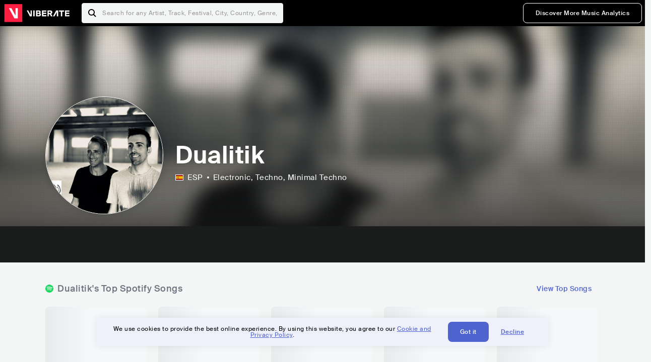

--- FILE ---
content_type: text/html; charset=utf-8
request_url: https://www.viberate.com/artist/dualitik/
body_size: 9208
content:
<!DOCTYPE html><html><head><meta charSet="utf-8"/><meta name="viewport" content="width=device-width,initial-scale=1.0,minimum-scale=1.0,maximum-scale=1.0,user-scalable=no"/><title>Dualitik - Songs, Events and Music Stats | Viberate.com</title><meta name="description" content="Dualitik: Listen to new and popular songs, find events, look into their stats and see who their fans are."/><meta http-equiv="content-language" content="en"/><link rel="icon" href="/static/assets/images/favicon.ico" type="image/x-icon"/><link rel="shortcut icon" href="/static/assets/images/favicon.ico" type="image/x-icon"/><link rel="apple-touch-icon" sizes="57x57" href="/static/assets/images/apple-icon-57x57.png"/><link rel="apple-touch-icon" sizes="60x60" href="/static/assets/images/apple-icon-60x60.png"/><link rel="apple-touch-icon" sizes="72x72" href="/static/assets/images/apple-icon-72x72.png"/><link rel="apple-touch-icon" sizes="76x76" href="/static/assets/images/apple-icon-76x76.png"/><link rel="apple-touch-icon" sizes="114x114" href="/static/assets/images/apple-icon-114x114.png"/><link rel="apple-touch-icon" sizes="120x120" href="/static/assets/images/apple-icon-120x120.png"/><link rel="apple-touch-icon" sizes="144x144" href="/static/assets/images/apple-icon-144x144.png"/><link rel="apple-touch-icon" sizes="152x152" href="/static/assets/images/apple-icon-152x152.png"/><link rel="apple-touch-icon" sizes="180x180" href="/static/assets/images/apple-icon-180x180.png"/><link rel="icon" type="image/png" sizes="192x192" href="/static/assets/images/android-icon-192x192.png"/><link rel="icon" type="image/png" sizes="32x32" href="/static/assets/images/favicon-32x32.png"/><link rel="icon" type="image/png" sizes="96x96" href="/static/assets/images/favicon-96x96.png"/><link rel="icon" type="image/png" sizes="16x16" href="/static/assets/images/favicon-16x16.png"/><link rel="manifest" href="/static/assets/images/manifest.json"/><meta name="msapplication-TileColor" content="#ffffff"/><meta name="msapplication-TileImage" content="/static/assets/images/ms-icon-144x144.png"/><meta name="theme-color" content="#ffffff"/><link rel="dns-prefetch" href="https://viberate.ams3.digitaloceanspaces.com"/><link rel="dns-prefetch" href="https://viberate-upload.ams3.cdn.digitaloceanspaces.com/prod"/><link rel="dns-prefetch" href="https://connect.facebook.net"/><link rel="dns-prefetch" href="https://manager.eu.smartlook.cloud"/><link rel="dns-prefetch" href="https://web-writer.eu.smartlook.cloud"/><link rel="dns-prefetch" href="https://assets-proxy.smartlook.cloud"/><link rel="dns-prefetch" href="https://api.viberate.com"/><link rel="dns-prefetch" href="https://www.googletagmanager.com"/><link rel="dns-prefetch" href="https://www.google-analytics.com"/><meta property="og:type" content="website"/><meta property="og:url" content="https://www.viberate.com/artist/dualitik/"/><meta property="og:title" content="Dualitik - Songs, Events and Music Stats | Viberate.com"/><meta property="og:description" content="Dualitik: Listen to new and popular songs, find events, look into their stats and see who their fans are."/><meta property="og:image" content="https://viberate-upload.ams3.cdn.digitaloceanspaces.com/prod/entity/artist/dualitik-HBcHK"/><meta property="og:image:width" content="1200"/><meta property="og:image:height" content="630"/><meta property="og:image:type" content="image/jpeg"/><meta property="og:image:alt" content="Dualitik - Songs, Events and Music Stats | Viberate.com"/><meta property="fb:app_id" content="1123216931083985"/><meta property="twitter:card" content="summary_large_image"/><meta property="twitter:url" content="https://www.viberate.com/artist/dualitik/"/><meta name="twitter:title" content="Dualitik - Songs, Events and Music Stats | Viberate.com"/><meta name="twitter:description" content="Dualitik: Listen to new and popular songs, find events, look into their stats and see who their fans are."/><meta name="twitter:image" content="https://viberate-upload.ams3.cdn.digitaloceanspaces.com/prod/entity/artist/dualitik-HBcHK"/><meta name="google-adsense-account" content="ca-pub-7592671152880369"/><meta name="next-head-count" content="50"/><link data-next-font="" rel="preconnect" href="/" crossorigin="anonymous"/><link rel="preload" href="/_next/static/css/7a7d6cfa335d7527.css" as="style"/><script type="application/ld+json">{"@context":"https://schema.org","@type":"MusicGroup","name":"Dualitik","image":"https://viberate-upload.ams3.cdn.digitaloceanspaces.com/prod/entity/artist/dualitik-HBcHK","genre":"Electronic,Techno","address":"Spain"}</script><link rel="stylesheet" href="/_next/static/css/7a7d6cfa335d7527.css" data-n-g=""/><noscript data-n-css=""></noscript><script defer="" noModule="" src="/_next/static/chunks/polyfills-42372ed130431b0a.js" type="0fb3fc33002f0b0de0c10650-text/javascript"></script><script src="/_next/static/chunks/webpack-e8d38eede5261e04.js" defer="" type="0fb3fc33002f0b0de0c10650-text/javascript"></script><script src="/_next/static/chunks/framework-fcb1263fb6ca94c7.js" defer="" type="0fb3fc33002f0b0de0c10650-text/javascript"></script><script src="/_next/static/chunks/main-013b46993a79a6d9.js" defer="" type="0fb3fc33002f0b0de0c10650-text/javascript"></script><script src="/_next/static/chunks/pages/_app-fe48f41588e97d4c.js" defer="" type="0fb3fc33002f0b0de0c10650-text/javascript"></script><script src="/_next/static/chunks/3143e8a8-b6f4c58b784752b4.js" defer="" type="0fb3fc33002f0b0de0c10650-text/javascript"></script><script src="/_next/static/chunks/5862-deca3500da5cc7b4.js" defer="" type="0fb3fc33002f0b0de0c10650-text/javascript"></script><script src="/_next/static/chunks/169-69867a71fb1541a8.js" defer="" type="0fb3fc33002f0b0de0c10650-text/javascript"></script><script src="/_next/static/chunks/9399-0e037600f50be64d.js" defer="" type="0fb3fc33002f0b0de0c10650-text/javascript"></script><script src="/_next/static/chunks/1442-019c56217fbe13f2.js" defer="" type="0fb3fc33002f0b0de0c10650-text/javascript"></script><script src="/_next/static/chunks/5960-eeb4e37b4bfc63c1.js" defer="" type="0fb3fc33002f0b0de0c10650-text/javascript"></script><script src="/_next/static/chunks/3325-cf8f0226bc3ac567.js" defer="" type="0fb3fc33002f0b0de0c10650-text/javascript"></script><script src="/_next/static/chunks/pages/artist/%5Bslug%5D-7c333bc198d4a041.js" defer="" type="0fb3fc33002f0b0de0c10650-text/javascript"></script><script src="/_next/static/_OVpPeX9G6aN_dBdbO0x-/_buildManifest.js" defer="" type="0fb3fc33002f0b0de0c10650-text/javascript"></script><script src="/_next/static/_OVpPeX9G6aN_dBdbO0x-/_ssgManifest.js" defer="" type="0fb3fc33002f0b0de0c10650-text/javascript"></script></head><body><link rel="preload" as="image" href="/static/assets/images/flags/es.svg"/><link rel="preload" as="image" href="/static/assets/images/svg/logo-viberate-analytics-negative.svg"/><link rel="preload" as="image" href="/static/assets/images/gif/loader.gif"/><link rel="preload" as="image" href="/static/assets/images/placeholders/banners/Analytics/Viberate_ANALYTICS_Preview_03.jpg"/><link rel="preload" as="image" href="/static/assets/images/svg/icon-festivals-color.svg"/><link rel="preload" as="image" href="/static/assets/images/svg/icon-tracks-color.svg"/><link rel="preload" as="image" href="/static/assets/images/svg/icon-export-reports-color.svg"/><link rel="preload" as="image" href="/static/assets/images/svg/logo-viberate-new-red-white.svg"/><div id="__next"><div id="popupPlaceholder"></div><div class="container"><header class="header-new-v2 unlogged black artist artist-public "><div class="page"><a class="logo" href="/"><img src="/static/assets/images/svg/logo-viberate-new-red-white.svg" alt="Viberate" loading="lazy"/> Viberate</a><nav class="navigation-primary "><div class="mobile-menu-blocker"></div><div class="search"><input type="text" class="header-search-input" placeholder="Search for any Artist, Track, Festival, City, Country, Genre, or Venue" autoComplete="one-time-code" value=""/><button class="btn btn-back-from-search"><img src="/static/assets/images/svg/arrow-back-blue.svg" alt="Back" width="10" rel="preload" loading="lazy"/> <!-- -->Back</button></div><div class="menu-wrapper-new"><button class="btn btn-close js-btn-menu-close">CLOSE</button><ul class="menu-new"><li class="menu-item menu-item-actions desktop-only"><button type="button" class="button secondary s" title="Sign up">Discover More Music Analytics</button></li></ul><div class="mobile-footer-new"><div class="login-signup-mobile"><a href="https://app.viberate.com/artist/dualitik/" title="Discover More Music Analytics">Discover More Music Analytics</a></div><div class="row"><div class="disclaimer">For a perfect experience, please use<br/> the desktop version of our website.</div></div></div></div><button type="button" class="btn btn-menu-toggle js-menu-toggle"><img src="/static/assets/images/svg/icon-nav-hamburger.svg" alt="Hamburger" loading="lazy"/></button></nav></div></header><main id="search-container" class="main main-search"></main><header class="header-artist-booking"><div class="top"><figure class="bg-image-wrapper"><img src="https://viberate-upload.ams3.cdn.digitaloceanspaces.com/prod/entity/artist/dualitik-HBcHK" alt="Dualitik" class="bg-image" loading="lazy"/></figure><div class="page"><div class="header-entity artist"><figure class="header-entity-image"><img src="https://viberate-upload.ams3.cdn.digitaloceanspaces.com/prod/entity/artist/dualitik-HBcHK" alt="Dualitik" loading="lazy"/></figure><article class="header-entity-article"><div class="header-entity-title-wrapper"><div class="header-entity-title"><h1 class="title">Dualitik</h1><span class="mini-badges"></span></div></div><div class="header-entity-info"><div class="top-info"><span class="country" title="Spain"><img src="/static/assets/images/flags/es.svg" title="ESP" class="flag"/> <em>ESP</em></span><span class="genres" title="Electronic, Techno">Electronic<!-- -->, Techno<!-- -->, Minimal Techno</span></div></div></article></div></div></div><div class="header-entity-socials"><div class="page"><ul class="header-socials"></ul></div></div></header><div class="main"><section class="pro-section pro-section-artist-booking transparent pro-section-channel-top-tracks "><div class="page"><div class="pro-section-header"><div class="row"><div class="left"><h2 class="channel spotify">Dualitik<!-- -->&#x27;s Top Spotify Songs </h2></div><div class="right"><a class="button tertiary no-padding" href="/artist/songs/dualitik-top-songs/">View Top Songs</a></div></div></div><div class="pro-section-content mobile-only"><div class="component-main gutter-24-12 shadow white rounded"><div class="item" style="margin-bottom:16px"><div class="loader-element loader-element-plain-card grey h-48 full-width"></div></div><div class="item" style="margin-bottom:16px"><div class="loader-element loader-element-plain-card grey h-48 full-width"></div></div><div class="item" style="margin-bottom:16px"><div class="loader-element loader-element-plain-card grey h-48 full-width"></div></div><div class="item" style="margin-bottom:16px"><div class="loader-element loader-element-plain-card grey h-48 full-width"></div></div><div class="item"><div class="loader-element loader-element-plain-card grey h-48 full-width"></div></div></div></div><div class="pro-section-content tablet-forward"><div class="swiper-main pro-section-swiper has-pagination-and-navigation"><div class="swiper swiper-container"><div class="swiper-wrapper"><div class="swiper-slide"><div class="item"><div class="loader-element loader-element-plain-card grey h-358 full-width"></div></div></div><div class="swiper-slide"><div class="item"><div class="loader-element loader-element-plain-card grey h-358 full-width"></div></div></div><div class="swiper-slide"><div class="item"><div class="loader-element loader-element-plain-card grey h-358 full-width"></div></div></div><div class="swiper-slide"><div class="item"><div class="loader-element loader-element-plain-card grey h-358 full-width"></div></div></div><div class="swiper-slide"><div class="item"><div class="loader-element loader-element-plain-card grey h-358 full-width"></div></div></div></div><div class="swiper-button-prev"></div><div class="swiper-button-next"></div><div class="swiper-pagination"></div></div></div><div class="pro-section-list-entities-footer"><div class="right"><a href="https://open.spotify.com/artist/0Yfd2EdPJ9WdeQgdXhgmn9" rel="nofollow noreferrer" target="_blank" class="btn-outside-link">Listen on <!-- -->Spotify</a></div></div></div></div></section><section class="pro-section pro-section-artist-booking transparent pro-section-videos "><div class="page"><div class="pro-section-header"><div class="row"><div class="left"><h2 class="channel youtube">Dualitik<!-- -->&#x27;s YouTube Videos</h2></div><div class="right"></div></div></div><div class="pro-section-content"><div class="swiper-main pro-section-swiper support-shadow has-mobile-pagination"><div class="swiper swiper-container"><div class="swiper-wrapper"><div class="swiper-slide"><div class="item"><div class="loader-element loader-element-plain-card grey h-308 full-width"></div></div></div><div class="swiper-slide"><div class="item"><div class="loader-element loader-element-plain-card grey h-308 full-width"></div></div></div><div class="swiper-slide"><div class="item"><div class="loader-element loader-element-plain-card grey h-308 full-width"></div></div></div></div><div class="swiper-button-prev"></div><div class="swiper-button-next"></div><div class="swiper-pagination"></div></div></div></div></div></section><section class="pro-section pro-section-analytics-module"><div class="page"><div class="analytics-module-main pro-v2"><div class="analytics-module-main-header"><img src="/static/assets/images/svg/logo-viberate-analytics-negative.svg" alt="Viberate Analytics" width="229"/><a class="button primary s" href="/music-analytics/">Discover More Music Analytics</a></div><div class="analytics-module-grid"><div class="analytics-module-grid-row"><div class="analytics-module w-2-of-3"><div class="analytics-module-content"><h3 class="pro-content-module-subtitle">Chart Rankings</h3><div class="loader-basic"><div class="loader-icon h-242"><img src="/static/assets/images/gif/loader.gif" alt="Loading"/></div></div></div></div><div class="analytics-module w-1-of-3"><div class="analytics-module-content"><h3 class="pro-content-module-subtitle">Audience Map</h3><div class="loader-basic"><div class="loader-icon "><img src="/static/assets/images/gif/loader.gif" alt="Loading"/></div></div></div></div></div><div class="analytics-module-grid-row"><div class="analytics-module w-1-of-2"><div class="analytics-module-content"><h3 class="pro-content-module-subtitle channel spotify">Monthly Listeners</h3><div class="stats"><strong></strong><label>Current</label></div><div class="loader-basic"><div class="loader-icon h-242"><img src="/static/assets/images/gif/loader.gif" alt="Loading"/></div></div></div></div><div class="analytics-module w-1-of-2"><div class="analytics-module-content"><h3 class="pro-content-module-subtitle">Playlist Overview</h3><div class="channels-overview"><div class="item"><h3 class="pro-content-module-subtitle">Adds to Playlists</h3><div class="loader-basic"><div class="loader-icon "><img src="/static/assets/images/gif/loader.gif" alt="Loading"/></div></div></div><div class="item"><h3 class="pro-content-module-subtitle">Drops from Playlists</h3><div class="loader-basic"><div class="loader-icon "><img src="/static/assets/images/gif/loader.gif" alt="Loading"/></div></div></div></div><div class="pro-table-wrapper"><div class="loader-basic"><div class="loader-icon "><img src="/static/assets/images/gif/loader.gif" alt="Loading"/></div></div></div></div></div></div></div></div></div></section><section class="pro-section pro-section-artist-booking transparent asense"><div class="page"><div class="asense-container center"><a href="/music-analytics/"><img src="/static/assets/images/placeholders/banners/Analytics/Viberate_ANALYTICS_Preview_03.jpg" alt="Viberate Analytics"/></a></div></div></section><section class="pro-section pro-section-artist-booking transparent pro-section-channel-top-tracks "><div class="page"><div class="pro-section-header"><div class="row"><div class="left"><h2 class="channel spotify">Dualitik<!-- -->&#x27;s Top Spotify Playlists in the past 3 Months</h2></div><div class="right"></div></div></div><div class="pro-section-content mobile-only"><div class="component-main gutter-24-12 shadow white rounded"><div class="item" style="margin-bottom:16px"><div class="loader-element loader-element-plain-card grey h-48 full-width"></div></div><div class="item" style="margin-bottom:16px"><div class="loader-element loader-element-plain-card grey h-48 full-width"></div></div><div class="item" style="margin-bottom:16px"><div class="loader-element loader-element-plain-card grey h-48 full-width"></div></div><div class="item" style="margin-bottom:16px"><div class="loader-element loader-element-plain-card grey h-48 full-width"></div></div><div class="item"><div class="loader-element loader-element-plain-card grey h-48 full-width"></div></div></div></div><div class="pro-section-content tablet-forward"><div class="pro-section-content"><div class="swiper-main pro-section-swiper has-pagination-and-navigation support-shadow"><div class="swiper swiper-container"><div class="swiper-wrapper"><div class="swiper-slide"><div class="item"><div class="loader-element loader-element-plain-card grey h-282 full-width"></div></div></div><div class="swiper-slide"><div class="item"><div class="loader-element loader-element-plain-card grey h-282 full-width"></div></div></div><div class="swiper-slide"><div class="item"><div class="loader-element loader-element-plain-card grey h-282 full-width"></div></div></div><div class="swiper-slide"><div class="item"><div class="loader-element loader-element-plain-card grey h-282 full-width"></div></div></div><div class="swiper-slide"><div class="item"><div class="loader-element loader-element-plain-card grey h-282 full-width"></div></div></div><div class="swiper-slide"><div class="item"><div class="loader-element loader-element-plain-card grey h-282 full-width"></div></div></div></div><div class="swiper-button-prev"></div><div class="swiper-button-next"></div><div class="swiper-pagination"></div></div></div></div></div></div></section><section class="pro-section-artist-booking pro-section-side-title pro-section-appears-on-charts blue-grey section-artist-pick pro-section "><div class="page"><div class="pro-section-header side-header"><div class="row"><div class="left"><h2>Dualitik<!-- -->&#x27;s Chart Ranks</h2><small> Past 12 Months</small></div></div></div><div class="pro-section-content"><ul class="list-charts"><div class="item"><div class="loader-element loader-element-plain-card grey h-242 full-width"></div></div><div class="item"><div class="loader-element loader-element-plain-card grey h-242 full-width"></div></div><div class="item"><div class="loader-element loader-element-plain-card grey h-242 full-width"></div></div><div class="item"><div class="loader-element loader-element-plain-card grey h-242 full-width"></div></div></ul></div></div></section><section class="pro-section pro-section-artist-booking transparent pro-section-future-and-past-events mobile-only"><div class="page"><div class="pro-section-header"><div class="row"><div class="left"><h2>Events<small>There are no events detected</small></h2></div></div></div><div class="pro-section-content"><div class="component-main gutter-24-12 shadow white rounded"><div class="item" style="margin-bottom:5px"><div class="loader-element loader-element-plain-card grey h-64 full-width"></div></div><div class="item" style="margin-bottom:5px"><div class="loader-element loader-element-plain-card grey h-64 full-width"></div></div><div class="item" style="margin-bottom:5px"><div class="loader-element loader-element-plain-card grey h-64 full-width"></div></div><div class="item" style="margin-bottom:5px"><div class="loader-element loader-element-plain-card grey h-64 full-width"></div></div><div class="item" style="margin-bottom:5px"><div class="loader-element loader-element-plain-card grey h-64 full-width"></div></div><div class="item" style="margin-bottom:5px"><div class="loader-element loader-element-plain-card grey h-64 full-width"></div></div><div class="item" style="margin-bottom:5px"><div class="loader-element loader-element-plain-card grey h-64 full-width"></div></div><div class="item" style="margin-bottom:5px"><div class="loader-element loader-element-plain-card grey h-64 full-width"></div></div><div class="item" style="margin-bottom:5px"><div class="loader-element loader-element-plain-card grey h-64 full-width"></div></div><div class="item"><div class="loader-element loader-element-plain-card grey h-64 full-width"></div></div><div class="element-divider h-16"></div><a class="btn btn-txt blue" id="btn-open-modal-1" href="/artist/concerts/dualitik-upcoming-concerts/">See All Events</a></div></div></div></section><section class="pro-section pro-section-artist-booking transparent pro-section-future-and-past-events tablet-forward"><div class="page"><div class="pro-section-header"><div class="row"><div class="left"><h2>Dualitik&#x27;s Upcoming Events<small>There are no dualitik&#x27;s upcoming events detected</small></h2></div></div></div><div class="pro-section-content"><ul class="pro-section-list-entities"><div class="item"><div class="loader-element loader-element-plain-card grey h-120 full-width"></div></div><div class="item"><div class="loader-element loader-element-plain-card grey h-120 full-width"></div></div><div class="item"><div class="loader-element loader-element-plain-card grey h-120 full-width"></div></div><div class="item"><div class="loader-element loader-element-plain-card grey h-120 full-width"></div></div><div class="item"><div class="loader-element loader-element-plain-card grey h-120 full-width"></div></div></ul></div></div></section><section class="pro-section pro-section-artist-booking transparent pro-section-future-and-past-events tablet-forward"><div class="page"><div class="pro-section-header"><div class="row"><div class="left"><h2>Dualitik&#x27;s Past Events<small>There are no dualitik&#x27;s past events detected</small></h2></div></div></div><div class="pro-section-content"><ul class="pro-section-list-entities"><div class="item"><div class="loader-element loader-element-plain-card grey h-120 full-width"></div></div><div class="item"><div class="loader-element loader-element-plain-card grey h-120 full-width"></div></div><div class="item"><div class="loader-element loader-element-plain-card grey h-120 full-width"></div></div><div class="item"><div class="loader-element loader-element-plain-card grey h-120 full-width"></div></div><div class="item"><div class="loader-element loader-element-plain-card grey h-120 full-width"></div></div></ul></div></div></section><section class="pro-section pro-section-artist-booking transparent pro-section-channel-top-tracks "><div class="page"><div class="pro-section-header"><div class="row"><div class="left"><h2 class="channel beatport">Dualitik<!-- -->&#x27;s Beatport Songs</h2></div></div></div><div class="pro-section-content mobile-only"><div class="component-main gutter-24-12 shadow white rounded"><div class="item" style="margin-bottom:16px"><div class="loader-element loader-element-plain-card grey h-48 full-width"></div></div><div class="item" style="margin-bottom:16px"><div class="loader-element loader-element-plain-card grey h-48 full-width"></div></div><div class="item" style="margin-bottom:16px"><div class="loader-element loader-element-plain-card grey h-48 full-width"></div></div><div class="item" style="margin-bottom:16px"><div class="loader-element loader-element-plain-card grey h-48 full-width"></div></div><div class="item"><div class="loader-element loader-element-plain-card grey h-48 full-width"></div></div></div></div><div class="pro-section-content tablet-forward"><div class="swiper-main pro-section-swiper has-pagination-and-navigation"><div class="swiper swiper-container"><div class="swiper-wrapper"><div class="swiper-slide"><div class="item"><div class="loader-element loader-element-plain-card grey h-308 full-width"></div></div></div><div class="swiper-slide"><div class="item"><div class="loader-element loader-element-plain-card grey h-308 full-width"></div></div></div><div class="swiper-slide"><div class="item"><div class="loader-element loader-element-plain-card grey h-308 full-width"></div></div></div><div class="swiper-slide"><div class="item"><div class="loader-element loader-element-plain-card grey h-308 full-width"></div></div></div><div class="swiper-slide"><div class="item"><div class="loader-element loader-element-plain-card grey h-308 full-width"></div></div></div><div class="swiper-slide"><div class="item"><div class="loader-element loader-element-plain-card grey h-308 full-width"></div></div></div><div class="swiper-slide"><div class="item"><div class="loader-element loader-element-plain-card grey h-308 full-width"></div></div></div><div class="swiper-slide"><div class="item"><div class="loader-element loader-element-plain-card grey h-308 full-width"></div></div></div><div class="swiper-slide"><div class="item"><div class="loader-element loader-element-plain-card grey h-308 full-width"></div></div></div><div class="swiper-slide"><div class="item"><div class="loader-element loader-element-plain-card grey h-308 full-width"></div></div></div></div><div class="swiper-button-prev"></div><div class="swiper-button-next"></div><div class="swiper-pagination"></div></div></div></div></div></section><div></div><section class="landing-section section-other-pages white"><div class="page"><header class="pro-content-module-header-standalone"><div class="row"><div class="left"><h2 class="title"><span class="title-txt">Other Pages</span></h2></div></div></header><div class="home-tutorials"><div class="home-tutorials-main"><ul class="list-home-tutorials"><li class="item"><div class="home-tutorial-box"><a class="home-tutorial-box-link" title="Dualitik&#x27;s Concerts" href="/artist/concerts/dualitik-upcoming-concerts/"><figure><img src="/static/assets/images/svg/icon-festivals-color.svg" alt="Dualitik&#x27;s Concerts" class="home-tutorial-box-icon"/></figure><article><h3 class="home-tutorial-box-title">Dualitik&#x27;s Concerts</h3><span class="home-tutorial-box-fake-link">Show more</span></article></a></div></li><li class="item"><div class="home-tutorial-box"><a class="home-tutorial-box-link" title="Dualitik&#x27;s Top Songs" href="/artist/songs/dualitik-top-songs/"><figure><img src="/static/assets/images/svg/icon-tracks-color.svg" alt="Dualitik&#x27;s Top Songs" class="home-tutorial-box-icon"/></figure><article><h3 class="home-tutorial-box-title">Dualitik&#x27;s Top Songs</h3><span class="home-tutorial-box-fake-link">Show more</span></article></a></div></li><li class="item"><div class="home-tutorial-box"><a class="home-tutorial-box-link" title="Dualitik&#x27;s Popularity Analytics" href="https://app.viberate.com/artist/dualitik/overview/"><figure><img src="/static/assets/images/svg/icon-export-reports-color.svg" alt="Dualitik&#x27;s Popularity Analytics" class="home-tutorial-box-icon"/></figure><article><h3 class="home-tutorial-box-title">Dualitik&#x27;s Popularity Analytics</h3><span class="home-tutorial-box-fake-link">Show more</span></article></a></div></li></ul></div></div></div></section><section id="faq" class="landing-section section-faq-split white"><div class="page"><div class="pro-section-header"><h2 class="landing-section-title">More about Dualitik</h2></div><div class="pro-section-content"><div class="question js-question open"><h2 class="question-title js-accordion-trigger">Overview of Techno musician Dualitik</h2><div class="question-content js-accordion-content"><p>Spanish electronic musician Dualitik, a native of Barcelona, is well-known for his entrancing mix of genres with a strong emphasis on techno. This gifted musician has been a part of the thriving electronic music industry for more than a decade, making his mark on national and international venues.<br/><br/>The music of Dualitik invites listeners to lose themselves in a world of throbbing beats and captivating melodies. It is a sonic voyage that transcends boundaries. He seamlessly combines aspects of techno with several electronic subgenres in his beautifully created soundscapes, providing a singular musical experience that lights up dancefloors all over the world.<br/><br/>Dualitik skilfully combines complex rhythms and eerie melodies, drawing inspiration from a diverse range of sources, to create a sound tapestry that is enthralling and evocative. His music has an obvious intensity that sends listeners into a euphoric state and creates the perfect environment for amazing dancefloor moments.<br/><br/>Every tune Dualitik makes showcases his knowledge of producing skills, as he expertly and deftly blends complex layers of sound. His dedication to pushing the limits of electronic music and meticulous attention to detail have won him a devoted following of supporters who eagerly anticipate each new release.<br/><br/>In conclusion, Dualitik is a gifted electronic artist from Barcelona, Spain, who established himself in the techno subgenre with his distinctive and alluring sound. Dualitik keeps making an imprint on the electronic music scene with his ability to slickly meld genres and provide thrilling aural experiences.<br/></p></div></div><div class="question js-question closed"><h2 class="question-title js-accordion-trigger">What are the most popular songs for Techno musician Dualitik?</h2><div class="question-content js-accordion-content"><p>Dualitik, an electronic and techno musician from Barcelona, Spain, has become well-known for his catalog of fascinating songs. &quot;Pantless [Mix Cut],&quot; one of their well-known remixes, exemplifies their capacity to inject vigor and drive into their music. Listeners are immersed in the music by the pulsing beats and complex layers of sound. &quot;Nu Techno Connection,&quot; another standout piece, is a prime example of Dualitik&#x27;s aptitude for creating catchy melodies and musically challenging compositions. <br/><br/>Along with these songs, Dualitik has worked with other musicians to create remixes that have gained popularity in the electronic music community. In their collaboration with Pedro Delgardo, &quot;Agenda 21,&quot; they demonstrate their ability to adroitly combine their individual styles with Delgardo&#x27;s distinctive soundscape. As a result, the song challenges conventions and keeps listeners on their toes. Another noteworthy project is Pedro Delgardo&#x27;s remix of Dualitik&#x27;s &quot;Here Come the Drums,&quot; which combines atmospheric elements from Delgardo with driving beats from Dualitik to produce a dynamic and engrossing song.<br/><br/>Other songs like &quot;Battle Of Sense,&quot; &quot;Graujaus,&quot; and &quot;Bongo Bongo&quot; further demonstrate Dualitik&#x27;s breadth of musical experience and prowess in the electronic and techno genres. Each song has its own distinctive charm and demonstrates their ability to make music that connects with listeners all over the world.<br/><br/>The music of Dualitik is evidence of their talent and originality in the electronic and techno music industry. It&#x27;s no surprise that their music has attracted a devoted audience given the wide variety of tracks they have that enthrall and energize listeners. Dualitik keeps securing their position in the electronic music world with innovative remixes and original songs that display their own approach.<br/></p></div></div><div class="question js-question closed"><h2 class="question-title js-accordion-trigger">What are the latest songs and music albums for Techno musician Dualitik?</h2><div class="question-content js-accordion-content"><p>With their most recent albums, Dualitik, a Spanish electronic and techno musician from Barcelona, has been creating waves in the music industry. &quot;Divergent (2019),&quot; their most recent album, features the distinctive sound and style for which Dualitik is renowned. Fans of electronic and techno music must listen to this album, which combines throbbing beats with infectious melodies.<br/><br/>Dualitik has also released a number of compelling singles in addition to their album. &quot;Soy Fan / Onda Pura (2020)&quot; is proof of their capacity to write catchy, upbeat songs that keep listeners interested from beginning to end. Fluor (2017), Happy Factory - Single (2017), and Xtrem - Single (2017) are a few further noteworthy singles. These singles each highlight Dualitik&#x27;s musical variety and prowess as an electronic and techno music producer.<br/><br/>Dualitik keeps pushing boundaries and discovering new sounds in the electronic and techno music genres with their most recent albums. With its contagious energy and distinctive fusion of beats and melodies, their music enthralls audiences. Dualitik&#x27;s most recent songs and albums are certain to make a mark on you whether you&#x27;ve been a fan for a while or are just getting into their music.<br/></p></div></div><div class="question js-question closed"><h2 class="question-title js-accordion-trigger">Which are the most important music performances and festival appearances for Techno musician Dualitik?</h2><div class="question-content js-accordion-content"><p>Throughout their career, Dualitik, an electronic and techno musician from Barcelona, Spain, has performed at a number of notable venues and events. One of their most memorable performances took place at the legendary club M7, which is recognized for its dynamic energy and cutting-edge musical scene. The audience was in amazement after Dualitik&#x27;s spectacular performance at M7, which showcased their immaculate mixing abilities and capacity to flawlessly meld numerous electronic genres.<br/><br/>Dualitik put on a noteworthy performance at the prestigious festival XYZ, captivating the crowd with their distinctive sound. Dualitik found the event to be the ideal venue for showcasing their distinctive sound, enthralling the audience with throbbing beats and contagious rhythms. This concert was definitely remarkable for everyone in attendance because to Dualitik&#x27;s intensity and passion.<br/><br/>Dualitik has also made appearances at other illustrious locations and festivals, like ABC Club and LMN Festival, in addition to these outstanding performances. They stand out as a highly great musician in the electronic and techno music scene thanks to their capacity to evoke an engaging environment and engage the audience.<br/><br/>These venues and festivals have seen Dualitik perform, showcasing their flexibility and stage presence. Dualitik has made a significant effect on the electronic and techno music scene in Barcelona, Spain, and abroad with their contagious beats and fluid mixes.<br/></p></div></div><div class="question js-question closed"><h2 class="question-title js-accordion-trigger">Which are the most important collaborations with other musicians for Techno musician Dualitik?</h2><div class="question-content js-accordion-content"><p>Spanish musician Dualitik, who specializes in electronic and techno music, has worked with a number of well-known performers in the field. The remix of &quot;Pantless&quot; by Spartaque is one of the collaborations that stands out. The original music is elevated by Dualitik&#x27;s remix, which gives it their distinctive sound and a new angle. The end result is a throbbing, upbeat mix that highlights both artists&#x27; individual skills.<br/><br/>The song &quot;Nu Techno Connection&quot; with Tesla is another significant product of this cooperation. The meticulous production abilities of Dualitik and Tesla&#x27;s avant-garde approach to techno music are combined in this unique mix. The outcome is a captivating and mesmerizing voyage through throbbing beats and ethereal melodies. Both artists&#x27; ability to push the boundaries of electronic music and provide a wholly immersive aural experience is on full display in this collaboration.<br/><br/>Last but not least, the 2nd Phase and Pedro Delgardo remix of &quot;Agenda 21&quot; demonstrates Dualitik&#x27;s capacity to add their own style to pre-existing tracks. The remix is made more lively by the collaboration with Pedro Delgardo, making it a compelling and potent interpretation of the original. Dualitik&#x27;s remix is evidence of their aptitude at reworking songs and providing a novel interpretation.<br/><br/>These collaborations demonstrate Dualitik&#x27;s skill as a team player and his ability to push the frontiers of electronic and techno music. They continue to develop their sound and add to the constantly expanding electronic music scene through their partnerships.<br/></p></div></div><div class="box-highlight">Want to update your bio? Email us at<!-- --> <a href="mailto:info@viberate.com">info@viberate.com</a> with any changes!</div></div></div></section></div><footer class="footer-artist-booking"><div class="page"><a href="https://app.viberate.com/" alt="Viberate" target="_blank" class="logo" rel="noreferrer"><img src="/static/assets/images/svg/logo-viberate-new-red-white.svg" alt="Viberate"/></a><div class="footnote"><p><a title="Music Genres" target="_blank" rel="noreferrer" href="/music-genres/">Music Genres</a><span>  •  </span> <a title="Music Charts" target="_blank" rel="noreferrer" href="/music-charts/">Music Charts</a><span>  •  </span> <a href="/find-musician/" title="Artist Database" target="_blank" rel="noreferrer">Artist Database</a><span>  •  </span> <a href="/festival-finder/" title="Festival Database" target="_blank" rel="noreferrer">Festival Database</a><span>  •  </span> <a href="/spotify-analytics/" title="Spotify Analytics" target="_blank" rel="noreferrer">Spotify Analytics</a> <span>  •  </span> <a href="/" title="Viberate for Music Professionals" target="_blank" rel="noreferrer">Viberate for Music Professionals</a> <span>  •  </span> <a href="/terms-of-service/" title="Terms of Service" target="_blank" rel="noreferrer">Terms of Service</a></p></div></div></footer></div></div><script id="__NEXT_DATA__" type="application/json">{"props":{"pageProps":{"data":{"uuid":"dd2f8929-e03d-4486-add3-939c008691d0","slug":"dualitik","name":"Dualitik","image":"https://viberate-upload.ams3.cdn.digitaloceanspaces.com/prod/entity/artist/dualitik-HBcHK","country":{"code":"ES","iso3":"ESP","slug":"spain","name":"Spain","coordinates":{"lat":40,"lng":-4},"continent_code":"EU"},"genre":{"id":6,"slug":"electronic","name":"Electronic","subgenres":null},"subgenres":[{"id":31,"slug":"techno","name":"Techno"},{"id":131,"slug":"minimal-techno","name":"Minimal Techno"}],"rank":366525,"rank_categories":{"current":{"overall":366525,"country":9429,"genre":77283,"subgenre_1":8458,"subgenre_2":949,"subgenre_3":null},"previous":{"overall":361629,"country":9338,"genre":76477,"subgenre_1":8451,"subgenre_2":976,"subgenre_3":null}},"bookmarked":false,"verified":true,"claimed":false,"trending":false,"badges":null,"social_links":[{"channel":"google_play_music","link":"https://play.google.com/store/music/artist/Dualitik?id=A3zdexdvjdd7lnhcws2umxkzdsq"},{"channel":"tidal","link":"https://tidal.com/browse/artist/3964651"},{"channel":"napster","link":"https://us.napster.com/artist/dualitik"},{"channel":"amazon_music","link":"https://music.amazon.com/artists/B0030GM7K2"},{"channel":"deezer","link":"https://www.deezer.com/en/artist/335752"},{"channel":"spotify","link":"https://open.spotify.com/artist/0Yfd2EdPJ9WdeQgdXhgmn9"},{"channel":"bandsintown","link":"http://www.bandsintown.com/Dualitik"},{"channel":"google_plus","link":"https://plus.google.com/103854259407386519329"},{"channel":"soundcloud","link":"http://soundcloud.com/dualitik"},{"channel":"itunes","link":"https://itunes.apple.com/us/artist/dualitik/id345801366"},{"channel":"beatport","link":"https://www.beatport.com/artist/dualitik/118476"},{"channel":"twitter","link":"http://twitter.com/Dualitik"},{"channel":"youtube","link":"https://www.youtube.com/user/Dualitik"},{"channel":"songkick","link":"http://www.songkick.com/artists/4882243-dualitik"},{"channel":"mixcloud","link":"https://www.mixcloud.com/dualitik/"},{"channel":"shazam","link":"https://www.shazam.com/artist/dualitik/345801366"}],"status":"active","booking_available":false,"contact_available":false,"meta_image":"https://viberate.s3-eu-west-1.amazonaws.com/share/artist/dualitik.jpg","hot_on_charts":null,"created_at":"2019-07-01T21:07:19Z","beatport_genres":[{"id":6,"name":"Techno Peak Time Driving"},{"id":90,"name":"Melodic House And Techno"},{"id":11,"name":"Tech House"}],"channel_ranks":{"airplay":{"current":{"genre":64727,"country":7959,"overall":295039,"subgenre_1":8056,"subgenre_2":987},"previous":{"genre":62855,"country":7718,"overall":287273,"subgenre_1":7808,"subgenre_2":956}},"beatport":{"current":{"country":2577,"overall":70408,"subgenre_1":6308,"subgenre_2":11223,"subgenre_3":17203},"previous":{"country":2595,"overall":70468,"subgenre_1":6345,"subgenre_2":11187,"subgenre_3":17229}},"social":{"current":{"genre":170165,"country":22940,"overall":772257,"subgenre_1":30014,"subgenre_2":2244},"previous":{"genre":170908,"country":22969,"overall":774620,"subgenre_1":30152,"subgenre_2":2248}},"spotify":{"current":{"genre":109670,"country":12522,"overall":489165,"subgenre_1":11629,"subgenre_2":1275},"previous":{"genre":113363,"country":12956,"overall":506799,"subgenre_1":12276,"subgenre_2":1383}},"youtube":{"current":{"genre":41536,"country":8386,"overall":294724,"subgenre_1":4236,"subgenre_2":406},"previous":{"genre":40729,"country":8235,"overall":290283,"subgenre_1":4133,"subgenre_2":391}}},"analytics":{"airplay":true,"audience":true,"basic":true,"beatport":true,"overview":true,"social":true,"spotify":true,"youtube":true,"shazam":true,"soundcloud":true,"deezer":true,"playlists":true,"apple-playlists":false,"facebook":false,"instagram":false,"tiktok":false,"twitter":true,"events":true,"tracks":true,"network":true}},"faq":{"BIO":[{"question":"Overview of Techno musician Dualitik","answer":"Spanish electronic musician Dualitik, a native of Barcelona, is well-known for his entrancing mix of genres with a strong emphasis on techno. This gifted musician has been a part of the thriving electronic music industry for more than a decade, making his mark on national and international venues.\u003cbr\u003e\u003cbr\u003eThe music of Dualitik invites listeners to lose themselves in a world of throbbing beats and captivating melodies. It is a sonic voyage that transcends boundaries. He seamlessly combines aspects of techno with several electronic subgenres in his beautifully created soundscapes, providing a singular musical experience that lights up dancefloors all over the world.\u003cbr\u003e\u003cbr\u003eDualitik skilfully combines complex rhythms and eerie melodies, drawing inspiration from a diverse range of sources, to create a sound tapestry that is enthralling and evocative. His music has an obvious intensity that sends listeners into a euphoric state and creates the perfect environment for amazing dancefloor moments.\u003cbr\u003e\u003cbr\u003eEvery tune Dualitik makes showcases his knowledge of producing skills, as he expertly and deftly blends complex layers of sound. His dedication to pushing the limits of electronic music and meticulous attention to detail have won him a devoted following of supporters who eagerly anticipate each new release.\u003cbr\u003e\u003cbr\u003eIn conclusion, Dualitik is a gifted electronic artist from Barcelona, Spain, who established himself in the techno subgenre with his distinctive and alluring sound. Dualitik keeps making an imprint on the electronic music scene with his ability to slickly meld genres and provide thrilling aural experiences.\u003cbr\u003e"},{"question":"What are the most popular songs for Techno musician Dualitik?","answer":"Dualitik, an electronic and techno musician from Barcelona, Spain, has become well-known for his catalog of fascinating songs. \"Pantless [Mix Cut],\" one of their well-known remixes, exemplifies their capacity to inject vigor and drive into their music. Listeners are immersed in the music by the pulsing beats and complex layers of sound. \"Nu Techno Connection,\" another standout piece, is a prime example of Dualitik's aptitude for creating catchy melodies and musically challenging compositions. \u003cbr\u003e\u003cbr\u003eAlong with these songs, Dualitik has worked with other musicians to create remixes that have gained popularity in the electronic music community. In their collaboration with Pedro Delgardo, \"Agenda 21,\" they demonstrate their ability to adroitly combine their individual styles with Delgardo's distinctive soundscape. As a result, the song challenges conventions and keeps listeners on their toes. Another noteworthy project is Pedro Delgardo's remix of Dualitik's \"Here Come the Drums,\" which combines atmospheric elements from Delgardo with driving beats from Dualitik to produce a dynamic and engrossing song.\u003cbr\u003e\u003cbr\u003eOther songs like \"Battle Of Sense,\" \"Graujaus,\" and \"Bongo Bongo\" further demonstrate Dualitik's breadth of musical experience and prowess in the electronic and techno genres. Each song has its own distinctive charm and demonstrates their ability to make music that connects with listeners all over the world.\u003cbr\u003e\u003cbr\u003eThe music of Dualitik is evidence of their talent and originality in the electronic and techno music industry. It's no surprise that their music has attracted a devoted audience given the wide variety of tracks they have that enthrall and energize listeners. Dualitik keeps securing their position in the electronic music world with innovative remixes and original songs that display their own approach.\u003cbr\u003e"},{"question":"What are the latest songs and music albums for Techno musician Dualitik?","answer":"With their most recent albums, Dualitik, a Spanish electronic and techno musician from Barcelona, has been creating waves in the music industry. \"Divergent (2019),\" their most recent album, features the distinctive sound and style for which Dualitik is renowned. Fans of electronic and techno music must listen to this album, which combines throbbing beats with infectious melodies.\u003cbr\u003e\u003cbr\u003eDualitik has also released a number of compelling singles in addition to their album. \"Soy Fan / Onda Pura (2020)\" is proof of their capacity to write catchy, upbeat songs that keep listeners interested from beginning to end. Fluor (2017), Happy Factory - Single (2017), and Xtrem - Single (2017) are a few further noteworthy singles. These singles each highlight Dualitik's musical variety and prowess as an electronic and techno music producer.\u003cbr\u003e\u003cbr\u003eDualitik keeps pushing boundaries and discovering new sounds in the electronic and techno music genres with their most recent albums. With its contagious energy and distinctive fusion of beats and melodies, their music enthralls audiences. Dualitik's most recent songs and albums are certain to make a mark on you whether you've been a fan for a while or are just getting into their music.\u003cbr\u003e"},{"question":"Which are the most important music performances and festival appearances for Techno musician Dualitik?","answer":"Throughout their career, Dualitik, an electronic and techno musician from Barcelona, Spain, has performed at a number of notable venues and events. One of their most memorable performances took place at the legendary club M7, which is recognized for its dynamic energy and cutting-edge musical scene. The audience was in amazement after Dualitik's spectacular performance at M7, which showcased their immaculate mixing abilities and capacity to flawlessly meld numerous electronic genres.\u003cbr\u003e\u003cbr\u003eDualitik put on a noteworthy performance at the prestigious festival XYZ, captivating the crowd with their distinctive sound. Dualitik found the event to be the ideal venue for showcasing their distinctive sound, enthralling the audience with throbbing beats and contagious rhythms. This concert was definitely remarkable for everyone in attendance because to Dualitik's intensity and passion.\u003cbr\u003e\u003cbr\u003eDualitik has also made appearances at other illustrious locations and festivals, like ABC Club and LMN Festival, in addition to these outstanding performances. They stand out as a highly great musician in the electronic and techno music scene thanks to their capacity to evoke an engaging environment and engage the audience.\u003cbr\u003e\u003cbr\u003eThese venues and festivals have seen Dualitik perform, showcasing their flexibility and stage presence. Dualitik has made a significant effect on the electronic and techno music scene in Barcelona, Spain, and abroad with their contagious beats and fluid mixes.\u003cbr\u003e"},{"question":"Which are the most important collaborations with other musicians for Techno musician Dualitik?","answer":"Spanish musician Dualitik, who specializes in electronic and techno music, has worked with a number of well-known performers in the field. The remix of \"Pantless\" by Spartaque is one of the collaborations that stands out. The original music is elevated by Dualitik's remix, which gives it their distinctive sound and a new angle. The end result is a throbbing, upbeat mix that highlights both artists' individual skills.\u003cbr\u003e\u003cbr\u003eThe song \"Nu Techno Connection\" with Tesla is another significant product of this cooperation. The meticulous production abilities of Dualitik and Tesla's avant-garde approach to techno music are combined in this unique mix. The outcome is a captivating and mesmerizing voyage through throbbing beats and ethereal melodies. Both artists' ability to push the boundaries of electronic music and provide a wholly immersive aural experience is on full display in this collaboration.\u003cbr\u003e\u003cbr\u003eLast but not least, the 2nd Phase and Pedro Delgardo remix of \"Agenda 21\" demonstrates Dualitik's capacity to add their own style to pre-existing tracks. The remix is made more lively by the collaboration with Pedro Delgardo, making it a compelling and potent interpretation of the original. Dualitik's remix is evidence of their aptitude at reworking songs and providing a novel interpretation.\u003cbr\u003e\u003cbr\u003eThese collaborations demonstrate Dualitik's skill as a team player and his ability to push the frontiers of electronic and techno music. They continue to develop their sound and add to the constantly expanding electronic music scene through their partnerships.\u003cbr\u003e"}]}},"__N_SSG":true},"page":"/artist/[slug]","query":{"slug":"dualitik"},"buildId":"_OVpPeX9G6aN_dBdbO0x-","isFallback":false,"isExperimentalCompile":false,"gsp":true,"scriptLoader":[]}</script><script src="/cdn-cgi/scripts/7d0fa10a/cloudflare-static/rocket-loader.min.js" data-cf-settings="0fb3fc33002f0b0de0c10650-|49" defer></script><script defer src="https://static.cloudflareinsights.com/beacon.min.js/vcd15cbe7772f49c399c6a5babf22c1241717689176015" integrity="sha512-ZpsOmlRQV6y907TI0dKBHq9Md29nnaEIPlkf84rnaERnq6zvWvPUqr2ft8M1aS28oN72PdrCzSjY4U6VaAw1EQ==" data-cf-beacon='{"version":"2024.11.0","token":"66694c3271b245cb9c76b3d1b57bae8e","server_timing":{"name":{"cfCacheStatus":true,"cfEdge":true,"cfExtPri":true,"cfL4":true,"cfOrigin":true,"cfSpeedBrain":true},"location_startswith":null}}' crossorigin="anonymous"></script>
</body></html>